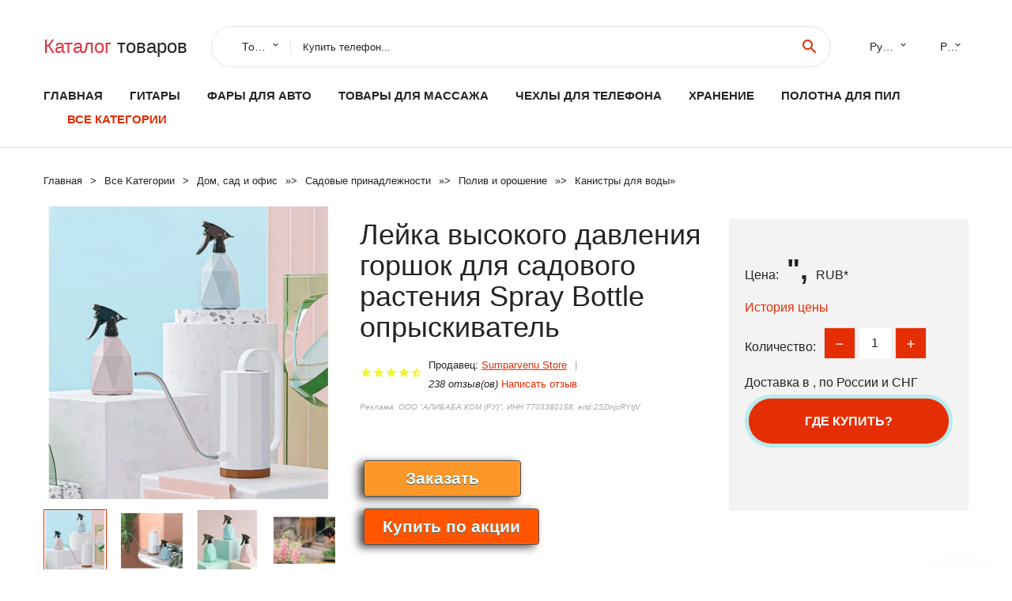

--- FILE ---
content_type: text/html; charset=utf-8
request_url: https://toprichali.ru/top-goods_1005002606149677.html
body_size: 10017
content:
<!DOCTYPE html>
<html lang="ru">
  <head>
    <title>Лейка высокого давления горшок для садового растения Spray Bottle опрыскиватель - Отзывы покупателей</title>
    <meta name="description" content="Отзывы и обзоры о Лейка высокого давления горшок для садового растения Spray Bottle опрыскиватель- купить товар с доставкой Sumparvenu Store">
    <meta name="keywords" content="найти, цена, отзывы, купить, Лейка,высокого,давления,горшок,для,садового,растения,Spray,Bottle,опрыскиватель, алиэкспресс, фото"/>
    <meta property="og:image" content="//ae04.alicdn.com/kf/H8ba5ca14f714444092a307dddfc29709d.jpg" />
    <meta property="og:url" content="//toprichali.ru/top-goods_1005002606149677.html" />
    <meta property="og:title" content="Лейка высокого давления горшок для садового растения Spray Bottle опрыскиватель" />
    <meta property="og:description" content="Отзывы и обзоры о Лейка высокого давления горшок для садового растения Spray Bottle опрыскиватель- купить товар с доставкой Sumparvenu Store" />
    <link rel="canonical" href="//toprichali.ru/top-goods_1005002606149677.html"/>
        <meta charset="utf-8">
    <meta name="viewport" content="width=device-width, height=device-height, initial-scale=1.0">
    <meta http-equiv="X-UA-Compatible" content="IE=edge">
    <link rel="icon" href="/favicon.ico" type="image/x-icon">
    <link rel="dns-prefetch" href="https://1lc.ru"/>
    <link rel="manifest" href="/manifest.json">
    <link rel="preload" href="https://aliexshop.ru/aliexpress-style/fonts/materialdesignicons-webfont.woff2?v=1.4.57" as="font" type="font/woff2" crossorigin>
    <link rel="stylesheet" href="https://aliexshop.ru/aliexpress-style/css/bootstrap.css">
    <link rel="stylesheet" href="https://aliexshop.ru/aliexpress-style/css/style.css">
    <link rel="stylesheet" href="https://aliexshop.ru/aliexpress-style/css/fonts.css">
    <link type="text/css" rel="stylesheet" href="//aliexshop.ru/shopurbano/css/button.css">
    <meta name="robots" content="noarchive"/>
    <meta name="msapplication-TileColor" content="#E62E04">
    <meta name="theme-color" content="#E62E04">
    <script src="/appstartx.js"></script>
     
    <meta name="referrer" content="strict-origin-when-cross-origin" />
    <style>.ie-panel{display: none;background: #212121;padding: 10px 0;box-shadow: 3px 3px 5px 0 rgba(0,0,0,.3);clear: both;text-align:center;position: relative;z-index: 1;} html.ie-10 .ie-panel, html.lt-ie-10 .ie-panel {display: block;}</style>
  </head>
  <body>
 
  
      <!-- <div class="preloader"> 
         <div class="preloader-body"> 
        <div class="cssload-container">
          <div class="cssload-speeding-wheel"></div>
        </div>
       </div> 
     </div>-->
    <div class="new-page">
      <header class="section page-header">
        <!--RD Navbar-->
        <div class="rd-navbar-wrap">
          <nav class="rd-navbar rd-navbar-classic" data-layout="rd-navbar-fixed" data-sm-layout="rd-navbar-fixed" data-md-layout="rd-navbar-fixed" data-lg-layout="rd-navbar-fixed" data-xl-layout="rd-navbar-static" data-xxl-layout="rd-navbar-static" data-md-device-layout="rd-navbar-fixed" data-lg-device-layout="rd-navbar-fixed" data-xl-device-layout="rd-navbar-static" data-xxl-device-layout="rd-navbar-static" data-lg-stick-up-offset="84px" data-xl-stick-up-offset="84px" data-xxl-stick-up-offset="84px" data-lg-stick-up="true" data-xl-stick-up="true" data-xxl-stick-up="true">
            <div class="rd-navbar-collapse-toggle rd-navbar-fixed-element-1" data-rd-navbar-toggle=".rd-navbar-collapse"><span></span></div>
            <div class="rd-navbar-aside-outer">
              <div class="rd-navbar-aside">
                <!--RD Navbar Brand-->
                <div class="rd-navbar-brand">
             <strong style="color: #4d4d4d !important;">
                 <a class="h5" href="/"><span class="text-danger">Каталог</span><span> товаров</a>
	          </strong>
                </div>
                <div class="rd-navbar-aside-box rd-navbar-collapse">
                  <!--RD Navbar Search-->
                   <div class="rd-navbar-search">
                    <form class="rd-search search-with-select" action="/#search" target="_blank" method="POST">
                      <select class="form-input" name="type" data-constraints="@Required">
                        <option>Товары</option>
                      </select>
                      <div class="form-wrap">
                        <label class="form-label" for="rd-navbar-search-form-input">Купить телефон...</label>
                        <input class="rd-navbar-search-form-input form-input" id="rd-navbar-search-form-input" type="text" name="search-aliexpress">
                        <div class="rd-search-results-live" id="rd-search-results-live"></div>
                      </div>
                      <button class="rd-search-form-submit material-icons-search" type="submit"></button>
                    </form>
                  </div>
                  
          
   
                  <ul class="rd-navbar-selects">
                    <li>
                      <select>
                        <option>Русский</option>
                        <option>English</option>
                        <option>Español</option>
                        <option>Français</option>
                      </select>
                    </li>
                    <li>
                      <select>
                        <option>Руб.</option>
                        <option>USD</option>
                        <option>EUR</option>
                      </select>
                    </li>
                  </ul>
                </div>
              </div>
            </div>
            <div class="rd-navbar-main-outer">
              <div class="rd-navbar-main">
                <div class="rd-navbar-nav-wrap">
                  <!--RD Navbar Brand-->
                  <div class="rd-navbar-brand">
                    <!--Brand--><strong style="color: #4d4d4d !important;">
	            <a class="h5" href="/"><span class="text-danger">Товары </span><span>из Китая</a>
	          </strong>
                  </div>
                  <ul class="rd-navbar-nav">
                    <li class="rd-nav-item"><a class="rd-nav-link" href="/">Главная</a>
                    </li>
                    
<li class="rd-nav-item"><a class="rd-nav-link" href="/best_goods_list/202002263.html" title="Товары для занятий музкой">Гитары</a></li>
<li class="rd-nav-item"><a class="rd-nav-link" href="/best_goods_list/202060004.html">Фары для авто</a></li>
<li class="rd-nav-item"><a class="rd-nav-link" href="/best_goods_list/202004463.html" tilte="Массаж и расслабление">Товары для массажа</a></li>
<li class="rd-nav-item"><a class="rd-nav-link" href="/best_goods_list/202040726.html">Чехлы для телефона</a></li>
<li class="rd-nav-item"><a class="rd-nav-link" href="/best_goods_list/202000229.html">Хранение</a></li>
<li class="rd-nav-item"><a class="rd-nav-link" href="/best_goods_list/202002682.html">Полотна для пил</a></li>
                    <li class="rd-nav-item active"><a class="rd-nav-link" href="/all-wholesale-products.html">Все категории</a>
                    </li>
                  </ul>
                </div>
                <!--RD Navbar Panel-->
                <div class="rd-navbar-panel">
                  <!--RD Navbar Toggle-->
                  <button class="rd-navbar-toggle" data-rd-navbar-toggle=".rd-navbar-nav-wrap"><span></span></button>

                </div>
              </div>
            </div>
          </nav>
        </div>
      </header>

<script type="application/ld+json">
  [{"@context": "http://schema.org/",
  "@type": "Product",
  "name": "Лейка высокого давления горшок для садового растения Spray Bottle опрыскиватель",
  "image": "//ae04.alicdn.com/kf/H8ba5ca14f714444092a307dddfc29709d.jpg",
  "brand": "Sumparvenu Store",
    "offers": {
    "@type": "Offer",
    "availability": "http://schema.org/InStock",
    "priceCurrency": "RUB",
    "price": "",",
    "url":"//toprichali.ru/top-goods_1005002606149677.html"
  },
  "review":[  ]}
     ]
</script>
<!-- Breadcrumbs-->
      <section class="breadcrumbs">
        <div class="container">
          <ul class="breadcrumbs-path" itemscope itemtype="http://schema.org/BreadcrumbList">
            <li itemprop="itemListElement" itemscope itemtype="http://schema.org/ListItem"><a itemprop="item" href="/"><span itemprop="name">Главная</span></a><meta itemprop="position" content="0" /></li>
            <li itemprop="itemListElement" itemscope itemtype="http://schema.org/ListItem"><a itemprop="item" href="/all-wholesale-products.html"><span itemprop="name">Все Kатегории</span></a><meta itemprop="position" content="1" /></li>
            <li itemprop="itemListElement" itemscope itemtype="http://schema.org/ListItem"><a href="/category/6.html" title="Дом, сад и офис" itemprop="item"><span itemprop="name">Дом, сад и офис</span></a><meta itemprop="position" content="2"></li>  » <li itemprop="itemListElement" itemscope itemtype="http://schema.org/ListItem"><a href="/category/17.html" title="Садовые принадлежности" itemprop="item"><span itemprop="name">Садовые принадлежности</span></a><meta itemprop="position" content="3"></li>  » <li itemprop="itemListElement" itemscope itemtype="http://schema.org/ListItem"><a href="/category/656.html" title="Полив и орошение" itemprop="item"><span itemprop="name">Полив и орошение</span></a><meta itemprop="position" content="4"></li>  » <li itemprop="itemListElement" itemscope itemtype="http://schema.org/ListItem"><a href="/category/657.html" title="Канистры для воды" itemprop="item"><span itemprop="name">Канистры для воды</span></a><meta itemprop="position" content="5"></li>  » 
          </ul>
        </div>
      </section>
  <!-- Single Product-->
      <section class="section product-single-section bg-default" itemscope itemtype="http://schema.org/Product">
        <div class="container">
          <div class="row row-30 align-items-xl-center">
            <div class="col-xl-4 col-lg-5 col-md-8" itemscope itemtype="http://schema.org/ImageObject"> 
              <!-- Slick Carousel-->
              <div class="slick-slider carousel-parent" data-loop="false" data-dots="false" data-swipe="true" data-items="1" data-child="#child-carousel" data-for="#child-carousel" >
                <div class="item"><a title="Лейка высокого давления горшок для садового растения Spray Bottle опрыскиватель" onclick="window.open('/image-zoom-1005002606149677')" target="_blank" rel="nofollow" class="ui-image-viewer-thumb-frame"><img itemprop="contentUrl" src="//ae04.alicdn.com/kf/H8ba5ca14f714444092a307dddfc29709d.jpg" alt="Лейка высокого давления горшок для садового растения Spray Bottle опрыскиватель" width="510" height="523"/></a>
 
                </div>
                <div class="item"><img src="//ae04.alicdn.com/kf/H8ba5ca14f714444092a307dddfc29709d.jpg" alt="Лейка высокого давления горшок для садового растения Spray Bottle опрыскиватель" width="512" height="525" itemprop="image" /></div><div class="item"><img src="//ae04.alicdn.com/kf/H2a65194a6cee4012aca110f6d0e58833E.jpg" alt="Лейка высокого давления горшок для садового растения Spray Bottle опрыскиватель" width="512" height="525" itemprop="image" /></div><div class="item"><img src="//ae04.alicdn.com/kf/Hfac48dd8e2734107b3cc237a914f5a42D.jpg" alt="Лейка высокого давления горшок для садового растения Spray Bottle опрыскиватель" width="512" height="525" itemprop="image" /></div><div class="item"><img src="//ae04.alicdn.com/kf/Hb79685a9032245f2914b5fa8d1cea75cA.jpg" alt="Лейка высокого давления горшок для садового растения Spray Bottle опрыскиватель" width="512" height="525" itemprop="image" /></div><div class="item"><img src="//ae04.alicdn.com/kf/Ha31a5bb0a5424e6a985c6a5509dccf98O.jpg" alt="Лейка высокого давления горшок для садового растения Spray Bottle опрыскиватель" width="512" height="525" itemprop="image" /></div>
             </div>
                
                <div class="slick-slider carousel-child" id="child-carousel" data-for=".carousel-parent" data-loop="false" data-dots="false" data-swipe="true" data-items="4" data-sm-items="4" data-md-items="4" data-lg-items="4" data-xl-items="4" data-xxl-items="4">
                <div class="item"><img src="//ae04.alicdn.com/kf/H8ba5ca14f714444092a307dddfc29709d.jpg" alt="Лейка высокого давления горшок для садового растения Spray Bottle опрыскиватель" width="512" height="525" itemprop="image" /></div><div class="item"><img src="//ae04.alicdn.com/kf/H2a65194a6cee4012aca110f6d0e58833E.jpg" alt="Лейка высокого давления горшок для садового растения Spray Bottle опрыскиватель" width="512" height="525" itemprop="image" /></div><div class="item"><img src="//ae04.alicdn.com/kf/Hfac48dd8e2734107b3cc237a914f5a42D.jpg" alt="Лейка высокого давления горшок для садового растения Spray Bottle опрыскиватель" width="512" height="525" itemprop="image" /></div><div class="item"><img src="//ae04.alicdn.com/kf/Hb79685a9032245f2914b5fa8d1cea75cA.jpg" alt="Лейка высокого давления горшок для садового растения Spray Bottle опрыскиватель" width="512" height="525" itemprop="image" /></div><div class="item"><img src="//ae04.alicdn.com/kf/Ha31a5bb0a5424e6a985c6a5509dccf98O.jpg" alt="Лейка высокого давления горшок для садового растения Spray Bottle опрыскиватель" width="512" height="525" itemprop="image" /></div>
                </div>    
                
               
            </div>
            <div class="col-xl-8 col-lg-7" itemprop="offers" itemscope itemtype="http://schema.org/Offer">
              <div class="row row-30"> 
                <div class="col-xl-7 col-lg-12 col-md-6">  
                
                  <h1 itemprop="name" class="h4 product-single-title">Лейка высокого давления горшок для садового растения Spray Bottle опрыскиватель</h1>
                  <div class="product-rating-wrap">
                    <ul class="product-rating">
                      <li>
                        <div class="icon product-rating-icon material-icons-star"></div>
                      </li>
                      <li>
                        <div class="icon product-rating-icon material-icons-star"></div>
                      </li>
                      <li>
                        <div class="icon product-rating-icon material-icons-star"></div>
                      </li>
                      <li>
                        <div class="icon product-rating-icon material-icons-star"></div>
                      </li>
                      <li>
                        <div class="icon product-rating-icon material-icons-star_half"></div>
                      </li>
                    </ul> 
                    <ul class="product-rating-list">
                      <li>Продавец: <u><a href="/seller-ali_best-Sumparvenu+Store">Sumparvenu Store</a></u> </li>
                      <li><i>238 отзыв(ов)</i> <a href="#comm">Написать отзыв</a></li>
                    </ul> 
                  </div>
                  <span class="erid"></span>
                  <div class="product-single-size-wrap">
                  <span idx="1005002606149677" title="Купить"></span>
                  </div>
                  <div id="888"></div>
                  <div class="product-single-share"> 
                  
                    <script type="text/javascript" src="https://vk.com/js/api/openapi.js?162"></script>
                    <div id="vk_subscribe"></div>
                    <script type="text/javascript">
                    VK.Widgets.Subscribe("vk_subscribe", {soft: 1}, -129528158);
                    </script>
                    <p>Сохраните в закладки:</p>
                    <ul class="product-single-share-list">
                     <div class="ya-share2" data-services="collections,vkontakte,facebook,odnoklassniki,moimir,twitter,whatsapp,skype,telegram" ></div>
                    </ul>  </div>
                </div>
                <div class="col-xl-5 col-lg-12 col-md-6">
                  <div class="product-single-cart-box">
                    <div class="product-single-cart-pricing"><span>Цена:</span><span class="h4 product-single-cart-price" itemprop="price">",</span><span itemprop="priceCurrency">RUB</span>*</div>
                    <div class="product-single-cart-saving"><a href="#pricehistory">История цены</a></div>
                    <div class="product-single-cart-quantity">
                      <p>Количество:</p>
                      <div class="stepper-modern">
                        <input type="number" data-zeros="true" value="1" min="1" max="100">
                      </div>
                    </div>
                    <p>Доставка в <strong></strong>, по России и СНГ
                    <span idv="1005002606149677" title="Где купить?"></span> <br />
                   <a class="newuser" href=""></a>
                  </div>
                </div>
              </div>
            </div>
          </div> 
         <br />
           
           <span review="1005002606149677" title="Читать отзывы"></span>
          <div class="product-single-overview">
           
    <li>
      <img src="https://ae04.alicdn.com/kf/H8ba5ca14f714444092a307dddfc29709d.jpg" alt="Лейка высокого давления горшок для садового растения Spray Bottle опрыскиватель - Фото №1"/>
    </li><li>
      <img src="https://ae04.alicdn.com/kf/H2a65194a6cee4012aca110f6d0e58833E.jpg" alt="Лейка высокого давления горшок для садового растения Spray Bottle опрыскиватель - Фото №1"/>
    </li><li>
      <img src="https://ae04.alicdn.com/kf/Hfac48dd8e2734107b3cc237a914f5a42D.jpg" alt="Лейка высокого давления горшок для садового растения Spray Bottle опрыскиватель - Фото №1"/>
    </li><li>
      <img src="https://ae04.alicdn.com/kf/Hb79685a9032245f2914b5fa8d1cea75cA.jpg" alt="Лейка высокого давления горшок для садового растения Spray Bottle опрыскиватель - Фото №1"/>
    </li><li>
      <img src="https://ae04.alicdn.com/kf/Ha31a5bb0a5424e6a985c6a5509dccf98O.jpg" alt="Лейка высокого давления горшок для садового растения Spray Bottle опрыскиватель - Фото №1"/>
    </li>   <a name="pricehistory"></a>
          <h3>История цены</h3><p>*История изменения цены! Указанная стоимость возможно, уже изменилось. Проверить текущую цену - ></p>
<script src="https://lyvi.ru/js/highcharts.js"></script>
<!--<script src="https://lyvi.ru/js/highcharts-3d.js"></script>-->
<script src="https://lyvi.ru/js/exporting.js"></script>

<div id="container" class="chart_wrap"></div>

<script type="text/javascript">
// Set up the chart
var chart = new Highcharts.Chart({
    chart: {
        renderTo: 'container',
        type: 'column',
        options3d: {
            enabled: true,
            alpha: 15,
            beta: 15,
            depth: 50,
            viewDistance: 25
        }
    },
    title: {
        text: 'Price change history'
    },
    subtitle: {
        text: '*on melons from free sources'
    },
    plotOptions: {
        column: {
            depth: 50
        }
    },
    series: [{
        data: [0,0,0,0,0,0,0,0,0,]
    }]
});

function showValues() {
    $('#alpha-value').html(chart.options.chart.options3d.alpha);
    $('#beta-value').html(chart.options.chart.options3d.beta);
    $('#depth-value').html(chart.options.chart.options3d.depth);
}

// Activate the sliders
$('#sliders input').on('input change', function () {
    chart.options.chart.options3d[this.id] = parseFloat(this.value);
    showValues();
    chart.redraw(false);
});

showValues();
</script><div class="table-custom-responsive">
            <table class="table-custom table-custom-striped table-custom-primary">
               <thead>
                <tr>
                  <th>Месяц</th>
                  <th>Минимальная цена</th>
                  <th>Макс. стоимость</th>
                  <th>Цена</th>
                </tr>
              </thead>
                    <tbody><tr>
                   <td>Dec-31-2025</td>
                   <td>0.82 руб.</td>
                   <td>0.20 руб.</td>
                   <td>0 руб.</td>
                   </tr>
                   <tr>
                   <td>Dec-01-2025</td>
                   <td>0.60 руб.</td>
                   <td>0.58 руб.</td>
                   <td>0 руб.</td>
                   </tr>
                   <tr>
                   <td>Oct-31-2025</td>
                   <td>0.66 руб.</td>
                   <td>0.16 руб.</td>
                   <td>0 руб.</td>
                   </tr>
                   <tr>
                   <td>Oct-01-2025</td>
                   <td>0.75 руб.</td>
                   <td>0.43 руб.</td>
                   <td>0 руб.</td>
                   </tr>
                   <tr>
                   <td>Aug-31-2025</td>
                   <td>0.29 руб.</td>
                   <td>0.78 руб.</td>
                   <td>0 руб.</td>
                   </tr>
                   <tr>
                   <td>Jul-31-2025</td>
                   <td>0.43 руб.</td>
                   <td>0.88 руб.</td>
                   <td>0 руб.</td>
                   </tr>
                   <tr>
                   <td>Jul-01-2025</td>
                   <td>0.35 руб.</td>
                   <td>0.96 руб.</td>
                   <td>0 руб.</td>
                   </tr>
                   <tr>
                   <td>May-31-2025</td>
                   <td>0.52 руб.</td>
                   <td>0.21 руб.</td>
                   <td>0 руб.</td>
                   </tr>
                   <tr>
                   <td>May-01-2025</td>
                   <td>0.24 руб.</td>
                   <td>0.12 руб.</td>
                   <td>0 руб.</td>
                   </tr>
                    </tbody>
 </table>
</div>
  </div"> <!-- We Recommended-->
     <section class="section section-md bg-default">
        <div class="container">
          <div class="text-center">
            <p class="h4">Новые товары</p>
          </div>
          <!-- Owl Carousel-->
          <div class="owl-carousel" data-items="1" data-sm-items="2" data-md-items="3" data-xl-items="5" data-xxl-items="6" data-margin="30" data-xxl-margin="40" data-mouse-drag="false" data-loop="false" data-autoplay="false" data-owl="{&quot;dots&quot;:true}">
          <article class="product-classic">
              <div class="product-classic-head">
                <a href="/top-goods_1005008005989074.html"><figure class="product-classic-figure"><img class="lazy" data-src="//ae04.alicdn.com/kf/S48827e463bbe4cde8f682f8ba633724eC.jpg" alt="Регулируемая пластиковая лейка 2 в 1 л комнатные сады распылитель давления чайник" width="174" height="199"/>
                </figure></a>
              </div>
              <div class="product-classic-body">
                <h4 style="font-size:1.2em;">Регулируемая пластиковая лейка 2 в 1 л комнатные сады распылитель давления чайник</h4>
                <div class="product-classic-pricing">
                  <div class="product-classic-price">",</div>
                </div>
              </div>
            </article>
            <article class="product-classic">
              <div class="product-classic-head">
                <a href="/top-goods_1005004350905015.html"><figure class="product-classic-figure"><img class="lazy" data-src="//ae04.alicdn.com/kf/S21561b0cd6b34b39b34a7b50cc4a08fbt.jpg" alt="Стеклянный горшок для полива растений 350 мл" width="174" height="199"/>
                </figure></a>
              </div>
              <div class="product-classic-body">
                <h4 style="font-size:1.2em;">Стеклянный горшок для полива растений 350 мл</h4>
                <div class="product-classic-pricing">
                  <div class="product-classic-price">209</div>
                </div>
              </div>
            </article>
            <article class="product-classic">
              <div class="product-classic-head">
                <a href="/top-goods_1005007929554435.html"><figure class="product-classic-figure"><img class="lazy" data-src="//ae04.alicdn.com/kf/S5e480a6c26ff4fd7baffe17645f8dba9t.jpg" alt="Спринклерная лейка милый мультяшный сад детский дом пластиковая бутылка с" width="174" height="199"/>
                </figure></a>
              </div>
              <div class="product-classic-body">
                <h4 style="font-size:1.2em;">Спринклерная лейка милый мультяшный сад детский дом пластиковая бутылка с</h4>
                <div class="product-classic-pricing">
                  <div class="product-classic-price">212</div>
                </div>
              </div>
            </article>
            <article class="product-classic">
              <div class="product-classic-head">
                <a href="/top-goods_1005008509740757.html"><figure class="product-classic-figure"><img class="lazy" data-src="//ae04.alicdn.com/kf/S8b31ca5cdf814ea898d2b3be9e24fbb0v.jpg" alt="Бутылка для распыления воды 150/250/500 мл лейка цветов и растений пластиковый" width="174" height="199"/>
                </figure></a>
              </div>
              <div class="product-classic-body">
                <h4 style="font-size:1.2em;">Бутылка для распыления воды 150/250/500 мл лейка цветов и растений пластиковый</h4>
                <div class="product-classic-pricing">
                  <div class="product-classic-price">183</div>
                </div>
              </div>
            </article>
            <article class="product-classic">
              <div class="product-classic-head">
                <a href="/top-goods_1005007979191405.html"><figure class="product-classic-figure"><img class="lazy" data-src="//ae04.alicdn.com/kf/S2ece6a33b2734b82b18b73cfbe81f321Q.jpg" alt="10000л 2640 галлонов плавучая пластиковая раковина для орошения в сельском хозяйстве" width="174" height="199"/>
                </figure></a>
              </div>
              <div class="product-classic-body">
                <h4 style="font-size:1.2em;">10000л 2640 галлонов плавучая пластиковая раковина для орошения в сельском хозяйстве</h4>
                <div class="product-classic-pricing">
                  <div class="product-classic-price">96731</div>
                </div>
              </div>
            </article>
            <article class="product-classic">
              <div class="product-classic-head">
                <a href="/top-goods_1005006092205813.html"><figure class="product-classic-figure"><img class="lazy" data-src="//ae04.alicdn.com/kf/Sfcf91465ba7e48f19de5c85f13b44d9bi.jpg" alt="Пластиковая садовая лейка 4 л зелёная" width="174" height="199"/>
                </figure></a>
              </div>
              <div class="product-classic-body">
                <h4 style="font-size:1.2em;">Пластиковая садовая лейка 4 л зелёная</h4>
                <div class="product-classic-pricing">
                  <div class="product-classic-price">".</div>
                </div>
              </div>
            </article>
            <article class="product-classic">
              <div class="product-classic-head">
                <a href="/top-goods_1005007734452660.html"><figure class="product-classic-figure"><img class="lazy" data-src="//ae04.alicdn.com/kf/S91bed9444840447d935569d2206ac9efd.jpg" alt="Пластиковый распылитель для сада 2 л" width="174" height="199"/>
                </figure></a>
              </div>
              <div class="product-classic-body">
                <h4 style="font-size:1.2em;">Пластиковый распылитель для сада 2 л</h4>
                <div class="product-classic-pricing">
                  <div class="product-classic-price">589</div>
                </div>
              </div>
            </article>
            <article class="product-classic">
              <div class="product-classic-head">
                <a href="/top-goods_1005008188557554.html"><figure class="product-classic-figure"><img class="lazy" data-src="//ae04.alicdn.com/kf/S28fb06d031fa48239e65bb7b30eb9b56b.jpg" alt="1 шт. 150 мл-1000 мл пластиковые бутылки с распылителем для чистки ресниц бутылка" width="174" height="199"/>
                </figure></a>
              </div>
              <div class="product-classic-body">
                <h4 style="font-size:1.2em;">1 шт. 150 мл-1000 мл пластиковые бутылки с распылителем для чистки ресниц бутылка</h4>
                <div class="product-classic-pricing">
                  <div class="product-classic-price">319</div>
                </div>
              </div>
            </article>
            <article class="product-classic">
              <div class="product-classic-head">
                <a href="/top-goods_1005008330911939.html"><figure class="product-classic-figure"><img class="lazy" data-src="//ae04.alicdn.com/kf/Sedc974ab73d34df58b0941efc4835709q.jpg" alt="Бутылки для полива 250 мл" width="174" height="199"/>
                </figure></a>
              </div>
              <div class="product-classic-body">
                <h4 style="font-size:1.2em;">Бутылки для полива 250 мл</h4>
                <div class="product-classic-pricing">
                  <div class="product-classic-price">360</div>
                </div>
              </div>
            </article>
            </div>
        </div>
      </section>
       <div class="product-single-overview">
            <p class="h4">Характеристики</p>
            <div itemprop="name"><h2>Лейка высокого давления горшок для садового растения Spray Bottle опрыскиватель</h2></div>
              <p class="h5">Описание товара</p>
              <div itemprop="description"></div>
            </section> 
            <span review2="1005002606149677" title="Читать отзывы"></span>
             <hr /><a name="comm"></a>
         <div class="container">
          <div class="row row-30 align-items-xl-center">
            <div class="col-xl-4 col-lg-5 col-md-8"> 
    <br />

    
     </div></div>
      <h4>Трекер стоимости</h4>
   <br /><details><summary class="btn btn-lg btn-primary btn-block">Отзывы покупателей</summary>
<h3>Новые отзывы о товарах</h3> 
 <div id="commentit_view"><div style="margin-left:5px;">
	<div class="commentit_body "> <img  class="commentit_avatar" src="[data-uri]" />
		<div class="commentit_text">
			<div class="commentit_content"> <span class="commentit_header">  <span>Марина</span></span> <span class="commentit_date">20 Декабря 2021, 07:20</span> <a href="#n3">#</a> <div class="commentit_stars_stars commentit_stars_view">
	<label title="5" class="commentit_stars_static commentit_stars_staticw_5"></label>

</div>

				<div class="commentit_msg">
					<div id="z3"><p>Классные тапочки, для дома то, что нужно. Прошиты, поэтому прослужат долго. В меру широкие, на среднюю полноту ноги. Взяла на... <a href="//toprichali.ru/top-goods_4000199874060.html#n345">Читать отзыв полностью...</a></p></div>
				</div>
			</div>    
 </div>
	</div>
</div></div> 
 <div id="commentit_view"><div style="margin-left:5px;">
	<div class="commentit_body "> <img  class="commentit_avatar" src="[data-uri]" />
		<div class="commentit_text">
			<div class="commentit_content"> <span class="commentit_header">  <span>Инна</span></span> <span class="commentit_date">20 Декабря 2021, 10:35</span> <a href="#n3">#</a> <div class="commentit_stars_stars commentit_stars_view">
	<label title="5" class="commentit_stars_static commentit_stars_staticw_5"></label>

</div>

				<div class="commentit_msg">
					<div id="z3"><p>Замечательные баночки для хранения продуктов! Экологичное стекло, красивая крышка, наличие разных размеров емкостей. Внешний вид современный, но в то же... <a href="//toprichali.ru/top-goods_4000340022023.html#n388">Читать отзыв полностью...</a></p></div>
				</div>
			</div>    
 </div>
	</div>
</div></div> 
 <div id="commentit_view"><div style="margin-left:5px;">
	<div class="commentit_body "> <img  class="commentit_avatar" src="[data-uri]" />
		<div class="commentit_text">
			<div class="commentit_content"> <span class="commentit_header">  <span>Елена</span></span> <span class="commentit_date">18 Декабря 2021, 17:06</span> <a href="#n3">#</a> <div class="commentit_stars_stars commentit_stars_view">
	<label title="5" class="commentit_stars_static commentit_stars_staticw_5"></label>

</div>

				<div class="commentit_msg">
					<div id="z3"><p>Купил эти светодиоды... Перед покупкой очень переживал, после покупки так же, так, как это первый мой опыт покупки подобных товаров.... <a href="//toprichali.ru/top-goods_4000674450403.html#n53">Читать отзыв полностью...</a></p></div>
				</div>
			</div>    
 </div>
	</div>
</div></div> 
 <div id="commentit_view"><div style="margin-left:5px;">
	<div class="commentit_body "> <img  class="commentit_avatar" src="[data-uri]" />
		<div class="commentit_text">
			<div class="commentit_content"> <span class="commentit_header">  <span>Маша</span></span> <span class="commentit_date">23 Декабря 2021, 17:03</span> <a href="#n3">#</a> <div class="commentit_stars_stars commentit_stars_view">
	<label title="5" class="commentit_stars_static commentit_stars_staticw_5"></label>

</div>

				<div class="commentit_msg">
					<div id="z3"><p>Заказывали толстовку молочного цвета для дочки. Товар доставлен в целости, в надёжной упаковке. Выглядит так же, как и на фото,... <a href="//toprichali.ru/top-goods_1005003234630084.html#n532">Читать отзыв полностью...</a></p></div>
				</div>
			</div>    
 </div>
	</div>
</div></div> 
 <div id="commentit_view"><div style="margin-left:5px;">
	<div class="commentit_body "> <img  class="commentit_avatar" src="[data-uri]" />
		<div class="commentit_text">
			<div class="commentit_content"> <span class="commentit_header">  <span>Анна</span></span> <span class="commentit_date">18 Декабря 2021, 20:23</span> <a href="#n3">#</a> <div class="commentit_stars_stars commentit_stars_view">
	<label title="5" class="commentit_stars_static commentit_stars_staticw_5"></label>

</div>

				<div class="commentit_msg">
					<div id="z3"><p>Палетка очень яркая, как и хотела. Цвета насыщенные , цветов достаточно много. Радует , что есть не только шиммерные цвета... <a href="//toprichali.ru/i/33048874241.html#n101">Читать отзыв полностью...</a></p></div>
				</div>
			</div>    
 </div>
	</div>
</div></div> 
 <div id="commentit_view"><div style="margin-left:5px;">
	<div class="commentit_body "> <img  class="commentit_avatar" src="[data-uri]" />
		<div class="commentit_text">
			<div class="commentit_content"> <span class="commentit_header">  <span>Лариса</span></span> <span class="commentit_date">20 Декабря 2021, 10:51</span> <a href="#n3">#</a> <div class="commentit_stars_stars commentit_stars_view">
	<label title="5" class="commentit_stars_static commentit_stars_staticw_5"></label>

</div>

				<div class="commentit_msg">
					<div id="z3"><p>Симпатичный детский костюмчик. Не согласна, что только для мальчиков, для девочек тоже прекрасно подойдёт. Светлый, нарядный, удобный, для прогулок в... <a href="//toprichali.ru/i/4000200948703.html#n391">Читать отзыв полностью...</a></p></div>
				</div>
			</div>    
 </div>
	</div>
</div></div> 
 <div id="commentit_view"><div style="margin-left:5px;">
	<div class="commentit_body "> <img  class="commentit_avatar" src="[data-uri]" />
		<div class="commentit_text">
			<div class="commentit_content"> <span class="commentit_header">  <span>Лариса</span></span> <span class="commentit_date">23 Декабря 2021, 15:52</span> <a href="#n3">#</a> <div class="commentit_stars_stars commentit_stars_view">
	<label title="5" class="commentit_stars_static commentit_stars_staticw_5"></label>

</div>

				<div class="commentit_msg">
					<div id="z3"><p>Я занимаюсь рукоделием, изготавливаю бантики, заколки и прочую бижутерию. Заказала набор бусин с имитацией под жемчуг. Количество я не пересчитывала,... <a href="//toprichali.ru/top-goods_32870221074.html#n522">Читать отзыв полностью...</a></p></div>
				</div>
			</div>    
 </div>
	</div>
</div></div> </details><br />
<h3>Отзывы о Лейка высокого давления горшок для садового растения Spray Bottle опрыскиватель</h3>
<link href="/reviews/skin/inline.css" media="all" rel="stylesheet" type="text/css" >
<script src="/reviews/ajax.js.php" async></script>
<div id="commentit_main">
<div id="commentit_loader" style="display:none;"><img alt="" title="" src="/reviews/im/loader.gif" /></div>
 <div id="commentit_view"></div> 	
	

<div id="addfomz"> 
<div class="commentit_addform">
	<form name="addcomm" ENCTYPE="multipart/form-data" onKeyPress="if (event.keyCode==10 || (event.ctrlKey && event.keyCode==13)) {send_message();}" method="post">
		<div class="commentit_post_comment ">Данную страницу никто не комментировал. Вы можете стать первым. <div class="commentit_stars_stars" id="commentit_stars_stars">	<input class="commentit_stars_input" type="radio" name="stars" value="1" id="stars-1" />	<label class="commentit_stars_label" for="stars-1" title="1"></label>	<input class="commentit_stars_input" type="radio" name="stars" value="2" id="stars-2" />	<label class="commentit_stars_label" for="stars-2" title="2"></label>	<input class="commentit_stars_input" type="radio" name="stars" value="3" id="stars-3" />	<label class="commentit_stars_label" for="stars-3" title="3"></label>	<input class="commentit_stars_input" type="radio" name="stars" value="4" id="stars-4" />	<label class="commentit_stars_label" for="stars-4" title="4"></label>	<input class="commentit_stars_input" type="radio" name="stars" value="5" id="stars-5" checked />	<label class="commentit_stars_label" for="stars-5" title="5"></label></div></div>
		<div class="commentit_rssico"></div> 
		<div class="commentit_useravatar"><img class="commentit_avatar_form" src="/reviews/im/noavatar.jpg" alt="" /></div>
		<div class="commentit_addform_body ">
			<input id="nick" type="text" name="namenew" maxlength="50" value="" placeholder="Укажите имя или ник" />
			<input id="usurl" type="hidden" name="useurl" value="" placeholder="" />
			<input id="usmail" type="text" name="usemail" value="" placeholder="Ваш E-mail (не обязательно)" />
			<div>  </div>
			<textarea onkeyup="autosize(this)" onfocus="autosize(this)" id="textz" name="comment" placeholder="Отзыв о товаре, вопрос или коммментарий..."></textarea>
			<div class="commentit_capt"> Введите символы или вычислите пример:
<div class="commentit_div_imgcapt" style="height:20px;">
<img onclick="refcapt()" id="capt" alt="captcha" title="Обновить" src="/reviews/capt.php?PHPSESSID=" />
</div>
				<input type="text" id="keystringz" autocomplete="off" name="keystring" /> 
			</div>
			<div class="commentit_addform_enter">
				<input type="button" id="enter" onclick="send_message();" name="addcomment" value="Написать отзыв [Ctrl+Enter]" /> <img alt="Идёт загрузка..." style="display:none;vertical-align:middle" id="miniload" src="/reviews/im/loadermini.gif" border="0" /> 
			</div>
		</div>
	</form>
</div></div>

</div>
<input type="hidden" name="url" id="urls" value="//toprichali.ru/top-goods_1005002606149677.html" />
<input type="hidden" name="for" id="forms" value="123" />
<input type="hidden" name="idcom" id="idcomnow" value="0" />
<input type="hidden" name="oldid" id="oldid" value="addfomz" />
<input type="hidden" name="token" id="token" value="" />

</div><hr /> 
  <footer class="section footer">
      <script src="https://yastatic.net/share2/share.js"></script>
       <script src="//code.jquery.com/jquery-1.11.2.min.js"></script>
        <div class="footer-aside bg-primary">
          <div class="container">
            <div class="row row-40 align-items-center">
              <div class="col-xl-4 text-center text-xl-left">
                <p class="h4"><a href="/">toprichali.ru</a></p>
                 Трекер цен. Данный сайт НЕ является интернет-магазином, а лишь содержит ссылки на <b>официальный сайт</b> продавцов. Отзывы и подборки товаров по категориям. *Вся информация взята из открытых источников | 2026              </div>
              <div class="col-xxl-5 col-xl-4 col-lg-6">
                <form class="rd-form rd-mailform rd-form-inline" data-form-output="form-output-global" data-form-type="subscribe" method="post" action="#">
                  <div class="form-wrap">
                    <input class="form-input" id="subscribe-footer-form-email" type="email" name="email" data-constraints="@Email @Required">
                    <label class="form-label" for="subscribe-footer-form-email">Ваш E-mail</label>
                  </div>
                  <button class="btn btn-primary" type="submit">Подписаться</button>
                </form>
              </div>
              <div class="col-xxl-3 col-xl-4 col-lg-6">
                <ul class="list-social">
                  <li><a class="icon link-social fa fa-facebook-f" href="#"></a></li>
                  <li><a class="icon link-social fa fa-twitter" href="#"></a></li>
                  <li><a class="icon link-social fa fa-youtube" href="#"></a></li>
                  <li><a class="icon link-social fa fa-linkedin" href="#"></a></li>
                  <li><a class="icon link-social fa fa-google-plus" href="#"></a></li>
                </ul>
              </div>
            </div><a href="/sitemapnewcat.xml" rel="noffolow">Карта сайта</a>
            <br /> 
                    </div> 
        </div>
      </footer>
    </div>
    <div class="snackbars" id="form-output-global"></div>
    <script src="https://aliexshop.ru/aliexpress-style/js/core.min.js"></script>
    <script src="https://aliexshop.ru/aliexpress-style/js/script.js"></script>
    <script src="https://aliexshop.ru/shopurbano/js/forevercart.js"></script>
    <script async defer data-pin-hover="true" src="//assets.pinterest.com/js/pinit.js"></script>
 
    <script>
new Image().src = "//counter.yadro.ru/hit?r"+
escape(document.referrer)+((typeof(screen)=="undefined")?"":
";s"+screen.width+"*"+screen.height+"*"+(screen.colorDepth?
screen.colorDepth:screen.pixelDepth))+";u"+escape(document.URL)+
";h"+escape(document.title.substring(0,150))+
";"+Math.random();</script>
 
<!-- Pixel Code for https://trackgoods.ru/ -->
<script async src="https://lyvi.ru/js/lazy.js"></script>
<!-- END Pixel Code -->
<script type="text/javascript">
    document.ondragstart = test;
    //запрет на перетаскивание
    document.onselectstart = test;
    //запрет на выделение элементов страницы 
    function test() {
        return false
    }
 </script>
</body>
</html>
